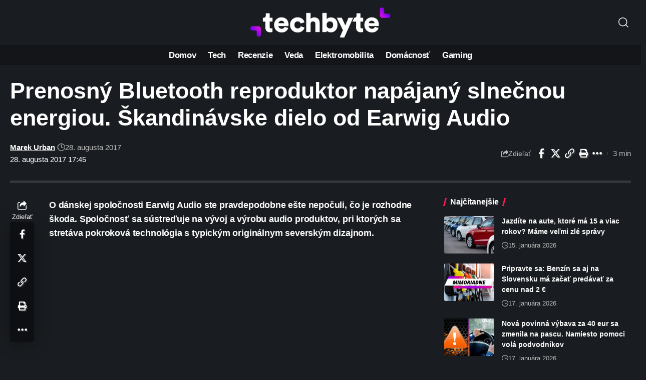

--- FILE ---
content_type: text/html; charset=UTF-8
request_url: https://www.techbyte.sk/wp-admin/admin-ajax.php
body_size: -82
content:
{"content_id":7259,"counted":false,"reason":"previous_conditions_check_failed","type":"post","subtype":"post","storage":[]}

--- FILE ---
content_type: text/html; charset=utf-8
request_url: https://www.google.com/recaptcha/api2/aframe
body_size: 269
content:
<!DOCTYPE HTML><html><head><meta http-equiv="content-type" content="text/html; charset=UTF-8"></head><body><script nonce="2z9wlx4lqeCeNVNZTZsXFA">/** Anti-fraud and anti-abuse applications only. See google.com/recaptcha */ try{var clients={'sodar':'https://pagead2.googlesyndication.com/pagead/sodar?'};window.addEventListener("message",function(a){try{if(a.source===window.parent){var b=JSON.parse(a.data);var c=clients[b['id']];if(c){var d=document.createElement('img');d.src=c+b['params']+'&rc='+(localStorage.getItem("rc::a")?sessionStorage.getItem("rc::b"):"");window.document.body.appendChild(d);sessionStorage.setItem("rc::e",parseInt(sessionStorage.getItem("rc::e")||0)+1);localStorage.setItem("rc::h",'1768734984556');}}}catch(b){}});window.parent.postMessage("_grecaptcha_ready", "*");}catch(b){}</script></body></html>